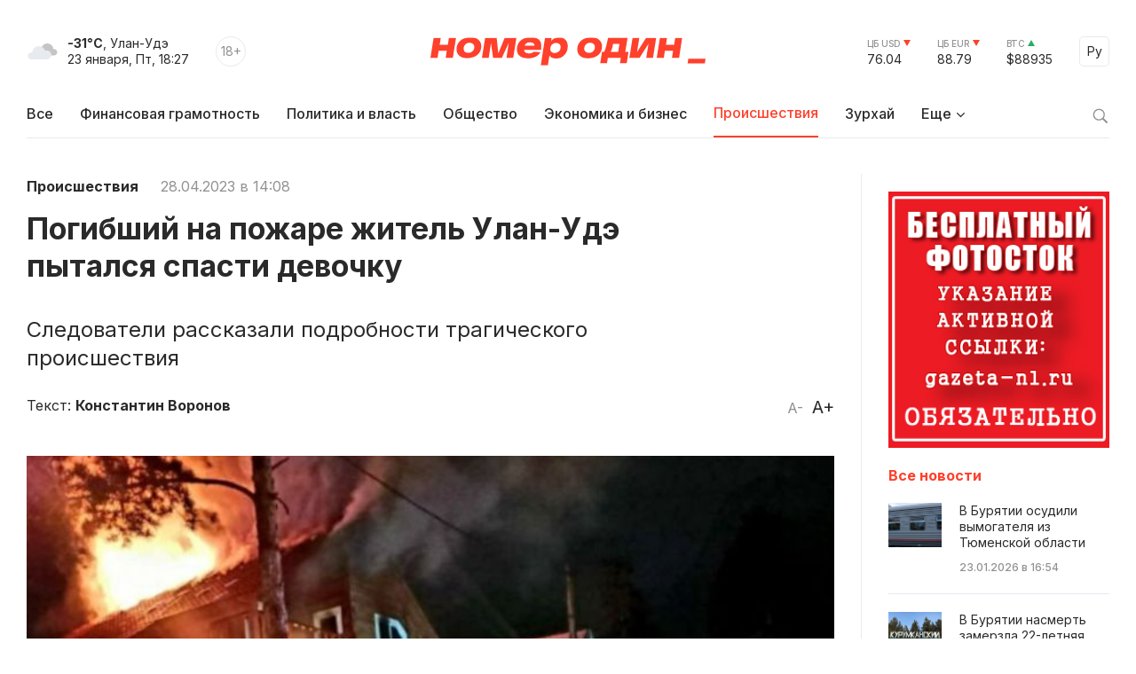

--- FILE ---
content_type: text/html; charset=windows-1251
request_url: https://gazeta-n1.ru/news/incidents/121742/
body_size: 11011
content:

<!doctype html>
<html class="no-js" lang="ru">
<head>
  <meta charset="utf-8">
  <meta name="viewport" content="width=device-width, initial-scale=1">
  <meta http-equiv="Content-Type" content="text/html; charset=windows-1251" />
  <meta http-equiv="Content-Language" content="ru" />

  <meta name="image" content="https://gazeta-n1.ru/upload/iblock/f34/niqr9hcn2hsv00d7anlle3nsptn1wh7e.jpg" />

  <meta property="og:type" content="website">
  <meta property="og:locale" content="ru_RU" />
  <meta property="og:title" content="Погибший на пожаре житель Улан-Удэ пытался спасти девочку"/>
  <meta property="og:url" content="https://gazeta-n1.ru/news/incidents/121742/"/>
  <meta property="og:image" content="https://gazeta-n1.ru/upload/iblock/f34/niqr9hcn2hsv00d7anlle3nsptn1wh7e.jpg"/>
  <meta property="og:image:secure_url" content="https://gazeta-n1.ru/upload/iblock/f34/niqr9hcn2hsv00d7anlle3nsptn1wh7e.jpg"/>
  <meta property="og:image:width" content="977"/>
  <meta property="og:image:height" content="977"/>
  <meta property="og:description" content="Следователи рассказали подробности трагического происшествия" />
  <meta property="fb:app_id" content="1472448409714082"/>
  <meta name="description" content="Следователи рассказали подробности трагического происшествия" />
  <meta name="keywords" content="Погибший на пожаре житель Улан-Удэ пытался спасти девочку" />
  <meta name="author" content="Номер один" />

  <meta name="twitter:card" content="summary_large_image">
  <meta name="twitter:site" content="@Gazeta_n1" />
  <meta name="twitter:creator" content="@Gazeta_n1" />
  <meta name="twitter:title" content="Погибший на пожаре житель Улан-Удэ пытался спасти девочку" />
  <meta name="twitter:description" content="Следователи рассказали подробности трагического происшествия" />
  <meta name="twitter:image" content="https://gazeta-n1.ru/upload/iblock/f34/niqr9hcn2hsv00d7anlle3nsptn1wh7e.jpg">

  <link rel="image_src" href="https://gazeta-n1.ru/upload/iblock/f34/niqr9hcn2hsv00d7anlle3nsptn1wh7e.jpg"/>
  <link rel="shortcut icon" type="image/x-icon" href="/favicon.ico" />

  <link rel="manifest" href="/site.webmanifest">
  <link rel="apple-touch-icon" href="/apple-touch-icon.png">

  <link rel="preconnect" href="https://fonts.googleapis.com">
  <link rel="preconnect" href="https://fonts.gstatic.com" crossorigin>
  <link href="https://fonts.googleapis.com/css2?family=Inter:wght@100;200;300;400;500;600;700;800;900&display=swap" rel="stylesheet">

  <link rel="stylesheet" href="/js/owl-carousel/assets/owl.carousel.min.css">
  <link rel="stylesheet" href="/js/owl-carousel/assets/owl.theme.default.min.css">

  <link rel="stylesheet" href="/css/normalize.css">
  <link rel="stylesheet" href="/css/main-111.css">

  <script src="https://cdnjs.cloudflare.com/ajax/libs/jquery/3.6.0/jquery.min.js" integrity="sha512-894YE6QWD5I59HgZOGReFYm4dnWc1Qt5NtvYSaNcOP+u1T9qYdvdihz0PPSiiqn/+/3e7Jo4EaG7TubfWGUrMQ==" crossorigin="anonymous" referrerpolicy="no-referrer"></script>
    <script src="https://yastatic.net/share2/share.js"></script>

  <meta name="theme-color" content="#fafafa">

  <!-- <script src="https://api-maps.yandex.ru/2.1/?apikey=c92b450e-de6c-45b9-bccb-0c9caea3efc7&lang=ru_RU&coordorder=longlat" type="text/javascript"></script> -->

  <script type="application/ld+json">
  {
    "@context" : "http://schema.org",
    "@type" : "Organization",
    "name" : "Номер один Улан-Удэ - Новости Бурятии",
    "url" : "https://gazeta-n1.ru/",
    "sameAs" : [
      "https://vk.com/gazetano",
      "https://www.facebook.com/%D0%9D%D0%BE%D0%BC%D0%B5%D1%80-%D0%9E%D0%B4%D0%B8%D0%BD-514197535414861/",
      "https://twitter.com/Gazeta_n1",
      "https://www.youtube.com/channel/UCcR5iSYURtWqyvofJ5-c6Pw",
      "https://ok.ru/nomerodi"
    ]
  }
  </script>

  <meta http-equiv="Content-Type" content="text/html; charset=windows-1251" />
<meta name="keywords" content="Погибший на пожаре житель Улан-Удэ пытался спасти девочку" />
<meta name="description" content="Следователи рассказали подробности трагического происшествия" />
<link href="/bitrix/cache/css/s1/v2021/page_225d37c0e49772b4662f4c5cdff1804c/page_225d37c0e49772b4662f4c5cdff1804c_v1.css?17587730591101" type="text/css"  rel="stylesheet" />
<link href="/bitrix/cache/css/s1/v2021/template_bdbb804861cbd9f930c5a644905a24ba/template_bdbb804861cbd9f930c5a644905a24ba_v1.css?1758773059945" type="text/css"  data-template-style="true" rel="stylesheet" />
<script  src="/bitrix/cache/js/s1/v2021/template_d1629b785434826b16272c03c048055c/template_d1629b785434826b16272c03c048055c_v1.js?17587730593347"></script>
<script type="text/javascript">var _ba = _ba || []; _ba.push(["aid", "a175210431526b1c8af4608cc9784cb5"]); _ba.push(["host", "gazeta-n1.ru"]); (function() {var ba = document.createElement("script"); ba.type = "text/javascript"; ba.async = true;ba.src = (document.location.protocol == "https:" ? "https://" : "http://") + "bitrix.info/ba.js";var s = document.getElementsByTagName("script")[0];s.parentNode.insertBefore(ba, s);})();</script>


  <title>Погибший на пожаре житель Улан-Удэ пытался спасти девочку</title>
</head>

<body>

  
  <div class="wrapper">
    <div class="content">
                  <div class='HeaderBanner'>
            </div>
            <div class='HeaderBannerFixed'>
            </div>
    </div>
    <div id="headerFake"></div>
    <div id="header">
      <div class="content">
      <div class="Header">
        <div class="HeaderMobileMenu">
          <a href="javascript:void(0);" class="HeaderMobileMenu__Toggle"></a>
          <div class="MainMenuMobile">
            <div class="content">


<div class="MainMenuMobile__Cols clearfix">
  <div class="MainMenuMobile__Col">
    <div class="MainMenuMobile__Item">
      <a href="/news/"><b>Все новости</b></a>
    </div>
    <div class="MainMenu__Item">
      <a href="/projects/finansovaya-gramotnost/">Финансовая грамотность</a>
    </div>
    
    <div class="MainMenuMobile__Item">
      <a href="/news/politics/">Политика и власть</a>
    </div>
    <div class="MainMenuMobile__Item">
      <a href="/news/society/">Общество</a>
    </div>
    <div class="MainMenuMobile__Item">
      <a href="/news/business/">Экономика и бизнес</a>
    </div>
    <div class="MainMenuMobile__Item MainMenuMobile__Item--active">
      <a href="/news/incidents/">Происшествия</a>
    </div>
    <div class="MainMenuMobile__Item">
      <a href="/news/culture/">Культура</a>
    </div>
    <div class="MainMenuMobile__Item">
      <a href="/news/sport/">Спорт</a>
    </div>
  </div>
  <div class="MainMenuMobile__Col">
    <div class="MainMenuMobile__Item">
      <a href="/projects/"><b>Проекты</b></a>
    </div>
    <div class="MainMenuMobile__Item">
      <a href="/tests/">Тесты</a>
    </div>
    <div class="MainMenuMobile__Item">
      <a href="https://uulen.gazeta-n1.ru/" target="_blank">Словарь</a>
    </div>
  </div>
  <div class="MainMenuMobile__Col">
    <div class="MainMenuMobile__Item">
      <a href="/zurkhay/"><b>Зурхай</b></a>
    </div>
    <div class="MainMenuMobile__Item">
      <a href="/afisha/"><b>Афиша</b></a>
    </div>
    <div class="MainMenuMobile__Item">
      <a href="/stock/"><b>Фотосток</b></a>
    </div>
    <div class="MainMenuMobile__Item">
      <a href="/archive/"><b>Архив газеты</b></a>
    </div>
    <div class="MainMenuMobile__Item">
      <a href="/contacts/"><b>Контакты</b></a>
    </div>
  </div>
</div>
            </div>
            <div class="MainMenuMobile__Bottom">
              <div class="content">
                <div class="MainMenuMobile__BottomCols">
                  <div class="MainMenuMobile__BottomCol">
                    <div class="Currency Currency--down">
                      <div class="Currency__Title">ЦБ USD</div>
                      <div class="Currency__Value">76.04</div>
                    </div>
                    <div class="Currency Currency--down">
                      <div class="Currency__Title">ЦБ EUR</div>
                      <div class="Currency__Value">88.79</div>
                    </div>
                    <div class="Currency Currency--up">
                      <div class="Currency__Title">BTC</div>
                      <div class="Currency__Value">$88935</div>
                    </div>
                                      </div>
                  <div class="MainMenuMobile__BottomCol">
                    <div class="MainMenuMobile__Search">
                      <div class="MainMenuMobile__SearchForm">
                        <form action="/search/" method='GET'>
                          <input class="MainMenuMobile__SearchInput" type="text" name="q" value='' placeholder="Поиск" />
                          <button type="submit" class="MainMenuMobile__SearchButton">Найти</button>
                        </form>
                      </div>
                    </div>
                  </div>
                </div>
              </div>
            </div>
          </div>

        </div>
        <div class="HeaderLeft">
          <div class="HeaderWeather">
            <div class="HeaderWeather__Icon">
                            <img src="/img/icon-weather-5.svg" alt="дымка" />
            </div>
            <div class="HeaderWeather__Text">
              <strong>-31°C</strong>, Улан-Удэ<br />
              <nobr>23 января, Пт, 18:27</nobr>
            </div>
          </div>
          <div class="HeaderAge">18+</div>
        </div>
        <a href="/" class="HeaderLogo">Номер один</a>
        <div class="HeaderRight">
          <div class="Currency Currency--down">
            <div class="Currency__Title">ЦБ USD</div>
            <div class="Currency__Value">76.04</div>
          </div>
          <div class="Currency Currency--down">
            <div class="Currency__Title">ЦБ EUR</div>
            <div class="Currency__Value">88.79</div>
          </div>
          <div class="Currency Currency--up">
            <div class="Currency__Title">BTC</div>
            <div class="Currency__Value">$88935</div>
          </div>
          <div class="Language">
            <a href="javascript:void(0);" class="Language__Toggle">Ру</a>

<div id="translate">
<div id="google_translate_element"></div><script type="text/javascript">
function googleTranslateElementInit() {
  new google.translate.TranslateElement({pageLanguage: 'ru', layout: google.translate.TranslateElement.InlineLayout.SIMPLE, autoDisplay: false, gaTrack: true, gaId: 'UA-63379552-1'}, 'google_translate_element');
}
</script>
<script type="text/javascript" src="//translate.google.com/translate_a/element.js?cb=googleTranslateElementInit"></script>
</div>

          </div>
        </div>
      </div>


<div class="MainMenu">
  <div class="MainMenu__Items">
    <div class="MainMenu__Item">
      <a href="/">Все</a>
    </div>

    <div class="MainMenu__Item">
      <a href="/projects/finansovaya-gramotnost/">Финансовая грамотность</a>
    </div>

    <div class="MainMenu__Item">
      <a href="/news/politics/">Политика и власть</a>
    </div>
    <div class="MainMenu__Item">
      <a href="/news/society/">Общество</a>
    </div>
    <div class="MainMenu__Item">
      <a href="/news/business/">Экономика и бизнес</a>
    </div>
    <div class="MainMenu__Item MainMenu__Item--active">
      <a href="/news/incidents/">Происшествия</a>
    </div>
    <div class="MainMenu__Item">
      <a href="/zurkhay/">Зурхай</a>
    </div>
    <div class="MainMenu__Item MainMenu__Item--parent">
      <a href="javascript:void(0);">Еще</a>
      <div class="MainMenu__Subitems">

    <div class="MainMenu__Item">
      <a href="/news/culture/">Культура</a>
    </div>
    <div class="MainMenu__Item">
      <a href="/news/sport/">Спорт</a>
    </div>

        <div class="MainMenu__Subitem">
          <a href="/projects/">Проекты</a>
        </div>
        <div class="MainMenu__Subitem">
          <a href="/afisha/">Афиша</a>
        </div>
        <div class="MainMenu__Subitem">
          <a href="/stock/">Фотосток</a>
        </div>
        <div class="MainMenu__Subitem">
          <a href="/tests/">Тесты</a>
        </div>
        <div class="MainMenu__Subitem">
          <a href="https://uulen.gazeta-n1.ru/" target="_blank">Словарь</a>
        </div>
        <div class="MainMenu__Subitem">
          <a href="/archive/">Архив газеты</a>
        </div>
        <div class="MainMenu__Subitem">
          <a href="/contacts/">Контакты</a>
        </div>
      </div>
    </div>
  </div>
  <div class="MainMenu__Search">
    <a href="javascript:void(0);" class="MainMenu__SearchIcon"></a>
    <div class="MainMenu__SearchForm">
      <form action="/search/" method='GET'>
        <input class="MainMenu__SearchInput" type="text" name="q" value='' placeholder="Поиск" />
        <button type="submit" class="MainMenu__SearchButton">Найти</button>
      </form>
    </div>
  </div>
</div>      </div>
    </div>
    <div class="content">


    </div>


<div class="ajax-next-target">

<div class="content mb80">
  <div class="Cols">
    <div class="Cols__Main">



  
<article id="news-detail-view" class="news-detail" itemscope="" itemtype="http://schema.org/NewsArticle">

<div itemprop="publisher" itemscope="" itemtype="https://schema.org/Organization">
  <meta itemprop="name" content="Номер Один">
  <div itemprop="logo" itemscope="" itemtype="https://schema.org/ImageObject">
    <meta itemprop="url" content="https://gazeta-n1.ru/images/n1-logo-1000.jpg">
    <meta itemprop="width" content="977">
    <meta itemprop="height" content="977">
  </div>
  <link itemprop="sameAs" href="https://gazeta-n1.ru">
</div>
<meta itemprop="mainEntityOfPage" content="https://gazeta-n1.ru/news/incidents/121742/">

<div class="PageMeta">
      <a href="/news/incidents/" class="PageMeta__Section">Происшествия</a>
        <span class="PageMeta__Date">28.04.2023 в 14:08</span>
  </div>

<h1 class="PageTitle">Погибший на пожаре житель Улан-Удэ пытался спасти девочку</h1>

  <div class="PageSubtitle">Следователи рассказали подробности трагического происшествия</div>

<div class="PageControl">
  <a href="javascript:void(0);" class="PageControl__Font PageControl__Font--minus" data-type="minus">A-</a>
  <a href="javascript:void(0);" class="PageControl__Font PageControl__Font--plus" data-type="plus">A+</a>
</div>

  <div class="PageMeta">
    Текст: <b><a class="PageMeta__Author" href="/news/author.php?author=Константин Воронов">Константин Воронов</a></b>
  </div>

<div class="clearfix"></div>

  <figure class="PagePicture">
    <meta itemprop="representativeOfPage" content="true">
    <meta itemprop="url" content="https://gazeta-n1.ru/upload/iblock/f34/niqr9hcn2hsv00d7anlle3nsptn1wh7e.jpg">
    <meta itemprop="width" content="700">
    <meta itemprop="height" content="557">
    <img src="/upload/iblock/f34/niqr9hcn2hsv00d7anlle3nsptn1wh7e.jpg" alt="Погибший на пожаре житель Улан-Удэ пытался спасти девочку" title="Погибший на пожаре житель Улан-Удэ пытался спасти девочку" itemprop="associatedMedia image" />
      </figure>

<div class="Page">
  <div class="PageSocial">

    
    <div id="ya-share2-121742"></div>

<script>
Ya.share2('ya-share2-121742', {
    theme: {
      services: "vkontakte,odnoklassniki,telegram,viber,whatsapp",
      limit: 5,
      size: 'l',
      curtain: true,
      shape: 'round',
      direction: 'vertical',
      moreButtonType: 'short',
    },
    content: {
      url: 'https://gazeta-n1.ru/news/incidents/121742/',
      title: 'Погибший на пожаре житель Улан-Удэ пытался спасти девочку',
      description: 'Следователи рассказали подробности трагического происшествия',
      image: 'https://gazeta-n1.ru/upload/iblock/f34/niqr9hcn2hsv00d7anlle3nsptn1wh7e.jpg'
    }
});
</script>

  </div>
  <div class="PageContent PageContent--700" data-fs="24">
    Следственный комитет Бурятии сообщил подробности <a target="_blank" href="https://gazeta-n1.ru/news/incidents/121725/">трагического пожара</a>, который случился сегодня ночью в частном доме на улице Медовой в Улан-Удэ. <br>
 <br>
 Как рассказали в следственном ведомстве, в двухэтажном доме проживали 39-летний мужчина с сожительницей и ее 11-летней дочерью. 27 апреля вечером они легли спать. Спальня ребенка располагалась на втором этаже, взрослых – на первом. Ночью мужчина с женщиной проснулись от едкого запаха и обнаружили сильное задымление на втором этаже, откуда доносились крики девочки о помощи. Мужчина сразу кинулся наверх, однако обратно не вернулся. Сожительница вызвала пожарных, скорую помощь и разбудила соседей. До приезда спасателей люди пытались самостоятельно подняться на второй этаж, но не смогли. Мужчина с ребенком скончались в результате отравления продуктами горения.<br>
 <br>
<div>
	 В ходе осмотра места происшествия следователи и специалисты МЧС предварительно установили очаг возгорания – в техническом помещении на втором этаже, в котором был установлен электрический водонагреватель. Пожар мог возникнуть в результате его аварийной работы. Для установления точной причины возгорания назначено пожарно-техническое исследование.
</div>
<div>
 <br>
</div>
<div>
	 По факту гибели людей на пожаре возбуждено уголовное дело по ч. 3 ст. 109 УК РФ (причинение смерти по неосторожности двум лицам). В настоящее время следователи устанавливают все обстоятельства происшествия.<br>
</div>
 <br>
 Расследование дела поставила на контроль прокуратура Бурятии.<br>
 <br>
 «В ходе надзорных мероприятий будет дана оценка законности и объективности расследования уголовного дела, соблюдения разумных сроков предварительного следствия», - сообщили в надзорном ведомстве.<br>
 <br>
Фото: МЧС Бурятии

        <!--
        -->
    
      


                <div class="Tags">
        <div class="Tags__Title">Теги</div>
                  <a href="/tags/?tags=пожар" class="Tags__Item">пожар</a>
              </div>
    
    <div class="PageSocialMobile">

      
      <div id="ya-share2-121742-mobile"></div>

<script>
Ya.share2('ya-share2-121742-mobile', {
    theme: {
      services: "vkontakte,odnoklassniki,telegram,viber,whatsapp",
      limit: 4,
      size: 'l',
      curtain: true,
      shape: 'round',
      // direction: 'vertical',
      moreButtonType: 'short',
    },
    content: {
      url: 'https://gazeta-n1.ru/news/incidents/121742/',
      title: 'Погибший на пожаре житель Улан-Удэ пытался спасти девочку',
      description: 'Следователи рассказали подробности трагического происшествия',
      image: 'https://gazeta-n1.ru/upload/iblock/f34/niqr9hcn2hsv00d7anlle3nsptn1wh7e.jpg'
    }
});
</script>

    </div>

  </div>
</div>



</article>
		</div>
    <div class="Cols__Right">
            <div class='AsideBanner' data-id='news_detail_0_0'>
            </div>
            <div class='AsideBanner' data-id='news_detail_0_1'>
            </div>
            <div class='AsideBanner' data-id='news_detail_0_2'>
            </div>
            <div class='AsideBanner' data-id='news_detail_0_3'>
            </div>
            <div class='AsideBanner' data-id='news_detail_0_4'>
      <div class="banner flex banner-click" data-banner-id="124">
<noindex><a href="https://gazeta-n1.ru/stock/" target="_blank"  rel="nofollow"><img alt="" title="" src="/upload/rk/a93/662jonda9xfo4qmjphsojcm7vxrf2952.jpg" width="240" height="279" style="border:0;" /></a></noindex></div>
      </div>
      
      <h3 class="AsideHeader">Все новости</h3>


<div class="AsideNewsList">
	    <a href="/news/society/157366/" class="AsideNewsList__Item">
              <div class="AsideNewsList__ItemImg" style="background: url('/upload/iblock/9a1/r647m81dnivsunmc6722c7dq1bwwcg6h.jpg') no-repeat center center;"></div>
            <div class="AsideNewsList__ItemText">
        <div class="AsideNewsList__ItemTitle">В Бурятии осудили вымогателя из Тюменской области</div>
        <div class="AsideNewsList__ItemMeta">
          <span class="AsideNewsList__ItemTime">23.01.2026 в 16:54</span>
        </div>
      </div>
    </a>
	    <a href="/news/incidents/157365/" class="AsideNewsList__Item">
              <div class="AsideNewsList__ItemImg" style="background: url('/upload/iblock/40d/k72s6pgq9hbl9z887cuy06oog99udfs6.jpg') no-repeat center center;"></div>
            <div class="AsideNewsList__ItemText">
        <div class="AsideNewsList__ItemTitle">В Бурятии насмерть замерзла 22-летняя девушка</div>
        <div class="AsideNewsList__ItemMeta">
          <span class="AsideNewsList__ItemTime">23.01.2026 в 16:28</span>
        </div>
      </div>
    </a>
	    <a href="/news/incidents/157364/" class="AsideNewsList__Item">
              <div class="AsideNewsList__ItemImg" style="background: url('/upload/iblock/9e4/bg1wfqtrcxc4xl5tsq18j65wloecww0c.JPG') no-repeat center center;"></div>
            <div class="AsideNewsList__ItemText">
        <div class="AsideNewsList__ItemTitle">В Бурятии ветеран убил жену и снова попросился на СВО</div>
        <div class="AsideNewsList__ItemMeta">
          <span class="AsideNewsList__ItemTime">23.01.2026 в 16:16</span>
        </div>
      </div>
    </a>
	    <a href="/news/society/157363/" class="AsideNewsList__Item AsideNewsList__Item--big">
              <div class="AsideNewsList__ItemImg" style="background: url('/upload/iblock/6a4/qxqsljhnplub11sj84hujdaswro9akfe.jpg') no-repeat center center;"></div>
            <div class="AsideNewsList__ItemText">
        <div class="AsideNewsList__ItemTitle">Уральская компания «кинула» Бурятию </div>
        <div class="AsideNewsList__ItemMeta">
          <span class="AsideNewsList__ItemTime">23.01.2026 в 16:10</span>
        </div>
      </div>
    </a>
	    <a href="/news/society/157362/" class="AsideNewsList__Item">
              <div class="AsideNewsList__ItemImg" style="background: url('/upload/iblock/ecd/y8y9j047m7j55d1ynirw83pr7mkbkkad.jpg') no-repeat center center;"></div>
            <div class="AsideNewsList__ItemText">
        <div class="AsideNewsList__ItemTitle">В Улан-Удэ участились кражи в магазинах парфюмерии</div>
        <div class="AsideNewsList__ItemMeta">
          <span class="AsideNewsList__ItemTime">23.01.2026 в 16:06</span>
        </div>
      </div>
    </a>
	    <a href="/news/incidents/157361/" class="AsideNewsList__Item AsideNewsList__Item--cover">
              <div class="AsideNewsList__ItemImg" style="background: url('/upload/iblock/154/0rcuqm7jqqsykb129p74831jptcffiu3.png') no-repeat center center;"></div>
            <div class="AsideNewsList__ItemText">
        <div class="AsideNewsList__ItemTitle">В пригороде Улан-Удэ «вакуумка» снесла светофор </div>
        <div class="AsideNewsList__ItemMeta">
          <span class="AsideNewsList__ItemTime">23.01.2026 в 14:36</span>
        </div>
      </div>
    </a>
	    <a href="/news/society/157360/" class="AsideNewsList__Item">
              <div class="AsideNewsList__ItemImg" style="background: url('/upload/iblock/a02/fzvhmacjdamj4zu1ml7qq0y43ygzgfuk.jpg') no-repeat center center;"></div>
            <div class="AsideNewsList__ItemText">
        <div class="AsideNewsList__ItemTitle">Улан-удэнец незаконно превратил свой гараж в автомойку </div>
        <div class="AsideNewsList__ItemMeta">
          <span class="AsideNewsList__ItemTime">23.01.2026 в 13:29</span>
        </div>
      </div>
    </a>
	    <a href="/news/society/157359/" class="AsideNewsList__Item">
              <div class="AsideNewsList__ItemImg" style="background: url('/upload/iblock/bb2/x7as7ggbc9qsds4bcfv6s8s8b38zbjso.jpeg') no-repeat center center;"></div>
            <div class="AsideNewsList__ItemText">
        <div class="AsideNewsList__ItemTitle">За медленную газификацию Читы осудили новосибирца </div>
        <div class="AsideNewsList__ItemMeta">
          <span class="AsideNewsList__ItemTime">23.01.2026 в 13:18</span>
        </div>
      </div>
    </a>
	    <a href="/news/incidents/157358/" class="AsideNewsList__Item">
              <div class="AsideNewsList__ItemImg" style="background: url('/upload/iblock/4c3/h1hfwtprb3ucfa7u3nxzl5lutzx6n4i4.jpg') no-repeat center center;"></div>
            <div class="AsideNewsList__ItemText">
        <div class="AsideNewsList__ItemTitle">В Бурятии в кювет съехала маршрутка с девятью пассажирами</div>
        <div class="AsideNewsList__ItemMeta">
          <span class="AsideNewsList__ItemTime">23.01.2026 в 12:37</span>
        </div>
      </div>
    </a>
	    <a href="/news/society/157357/" class="AsideNewsList__Item">
              <div class="AsideNewsList__ItemImg" style="background: url('/upload/iblock/942/doxemqftyq47b0ck2y20sbpko3bzlcr1.jpg') no-repeat center center;"></div>
            <div class="AsideNewsList__ItemText">
        <div class="AsideNewsList__ItemTitle">В Улан-Удэ у строителей нацмузея нашли много нарушений</div>
        <div class="AsideNewsList__ItemMeta">
          <span class="AsideNewsList__ItemTime">23.01.2026 в 12:22</span>
        </div>
      </div>
    </a>
	</div>
<div class='AsideBanner' data-id='news_detail_0_0'>
</div>
<div class='AsideBanner' data-id='news_detail_0_1'>
</div>
<div class='AsideBanner' data-id='news_detail_0_2'>
</div>
<div class='AsideBanner' data-id='news_detail_0_3'>
</div>
<div class='AsideBanner' data-id='news_detail_0_4'>
</div>


<a href="/zurkhay/" class="AsideCard AsideCard--h180" style="background: url('/img/zurkhay.jpg') no-repeat center center;">
  <div class="AsideCard__Title">ЗУРХАЙ</div>
  <div class="AsideCard__Meta">с 21 по 27 января</div>
</a>
<div class='AsideBanner' data-id='news_detail_0_0'>
</div>
<div class='AsideBanner' data-id='news_detail_0_1'>
</div>
<div class='AsideBanner' data-id='news_detail_0_2'>
</div>
<div class='AsideBanner' data-id='news_detail_0_3'>
</div>
<div class='AsideBanner' data-id='news_detail_0_4'>
</div>

    </div>
  </div>
</div>

<div class="Section Section--gray_40 mb80">
  <div class="content">
    <h2 class="SectionHeader">Читайте также</h2>



<div>
  <div class="NewsGrid NewsGrid--4 NewsGrid--img-h165 NewsGrid--theme-light NewsGrid--scroll js-ajax-content">	
	          <div class="NewsGrid__Item">
                  <a href="/news/incidents/157365/" class="NewsGrid__ItemImgWrapper">
            <div class="NewsGrid__ItemImg" style="background: url('/upload/iblock/40d/k72s6pgq9hbl9z887cuy06oog99udfs6.jpg') no-repeat center center;"></div>
          </a>
                <div class="NewsGrid__ItemText">
          <a href="/news/incidents/157365/" class="NewsGrid__ItemTitle">В Бурятии насмерть замерзла 22-летняя девушка</a>
                      <div class="NewsGrid__ItemPreview">Она была без верхней одежды </div>
                                <div class="NewsGrid__ItemMeta">
              <span class="NewsGrid__ItemTime">23.01.2026 в 16:28</span>
            </div>
                  </div>
      </div>
    	          <div class="NewsGrid__Item">
                  <a href="/news/incidents/157364/" class="NewsGrid__ItemImgWrapper">
            <div class="NewsGrid__ItemImg" style="background: url('/upload/iblock/9e4/bg1wfqtrcxc4xl5tsq18j65wloecww0c.JPG') no-repeat center center;"></div>
          </a>
                <div class="NewsGrid__ItemText">
          <a href="/news/incidents/157364/" class="NewsGrid__ItemTitle">В Бурятии ветеран убил жену и снова попросился на СВО</a>
                      <div class="NewsGrid__ItemPreview">Мужчина объяснил преступление изменой женщины и последствиями участия в боях</div>
                                <div class="NewsGrid__ItemMeta">
              <span class="NewsGrid__ItemTime">23.01.2026 в 16:16</span>
            </div>
                  </div>
      </div>
    	          <div class="NewsGrid__Item">
                  <a href="/news/incidents/157361/" class="NewsGrid__ItemImgWrapper">
            <div class="NewsGrid__ItemImg" style="background: url('/upload/iblock/154/0rcuqm7jqqsykb129p74831jptcffiu3.png') no-repeat center center;"></div>
          </a>
                <div class="NewsGrid__ItemText">
          <a href="/news/incidents/157361/" class="NewsGrid__ItemTitle">В пригороде Улан-Удэ «вакуумка» снесла светофор </a>
                      <div class="NewsGrid__ItemPreview">Водитель пытался избежать столкновения с другим авто</div>
                                <div class="NewsGrid__ItemMeta">
              <span class="NewsGrid__ItemTime">23.01.2026 в 14:36</span>
            </div>
                  </div>
      </div>
    	          <div class="NewsGrid__Item">
                  <a href="/news/incidents/157358/" class="NewsGrid__ItemImgWrapper">
            <div class="NewsGrid__ItemImg" style="background: url('/upload/iblock/4c3/h1hfwtprb3ucfa7u3nxzl5lutzx6n4i4.jpg') no-repeat center center;"></div>
          </a>
                <div class="NewsGrid__ItemText">
          <a href="/news/incidents/157358/" class="NewsGrid__ItemTitle">В Бурятии в кювет съехала маршрутка с девятью пассажирами</a>
                      <div class="NewsGrid__ItemPreview">Пострадал один человек</div>
                                <div class="NewsGrid__ItemMeta">
              <span class="NewsGrid__ItemTime">23.01.2026 в 12:37</span>
            </div>
                  </div>
      </div>
    	  </div>
  </div>  </div>
</div>

</div>


  <div class="ShowMore js-ajax-next" data-page="/news/incidents/121741/?ajax=Y">
    <a href="/news/incidents/121741/?ajax=Y" class="ShowMore__Button">Следующая новость</a>
  </div>

    <div class="Footer">
      <div class="content">
        <div class="Footer__Cols">
          <div class="Footer__Left">
            <a href="/" class="FooterLogo">Номер один</a>
            <div class="Footer__Social">
              <div class="Footer__SocialHeader">Следите за новостями в соцсетях:</div>
              <div class="Footer__SocialItems">
                <a href="https://vk.com/gazetano" class="Footer__SocialItem Footer__SocialItem--vkontakte" target="_blank"></a>
                <a href="https://t.me/nomer_odin_news" class="Footer__SocialItem Footer__SocialItem--telegram" target="_blank"></a>
                <a href="https://ok.ru/nomerodi" class="Footer__SocialItem Footer__SocialItem--odnoklassniki" target="_blank"></a>
                <a href="https://zen.yandex.ru/gazeta-n1.ru" class="Footer__SocialItem Footer__SocialItem--zen" target="_blank"></a>
              </div>
            </div>
          </div>
          <div class="Footer__Center">
            <div class="Footer__Contacts">
              <div class="Footer__ContactsTitle">Редакция сайта:</div>
              <div class="Footer__ContactsItem">Тел.: +7 (3012) 23-59-30</div>
              <div class="Footer__ContactsItem">Почта: <a href="mailto:info@gazeta-n1.ru" class="link link--red">info@gazeta-n1.ru</a></div>
            </div>
            <div class="Footer__Contacts">
              <div class="Footer__ContactsTitle">Реклама на сайте и в газете:</div>
              <div class="Footer__ContactsItem">Тел.: +7 (3012) 23-55-56</div>
              <div class="Footer__ContactsItem">Почта: <a href="mailto:gazetan1@gmail.com" class="link link--red">gazeta-n1@yandex.ru</a></div>
            </div>
          </div>
          <div class="Footer__Right">
            <div>
              <!-- <a href="/contacts/" class="Button">Предложить новость</a>-->
            </div>
            <div class="CopyrightsText">
              &copy; 2012 — 2026<br />
              Редакция газеты GAZETA-N1.RU<br />
              Все права защищены.
            </div>
          </div>
        </div>
      </div>
    </div>
    <div class="FooterTablet">
      <div class="content">
        <div class="FooterTablet__Cols">
          <div class="FooterTablet__Left">
            <a href="/" class="FooterLogo">Номер один</a>
          </div>
          <div class="FooterTablet__Right">
            <div>
              <!--<a href="/contacts/" class="Button">Предложить новость</a>-->
            </div>
          </div>
        </div>
        <div class="FooterTablet__Cols">
          <div class="FooterTablet__Left">
            <div class="Footer__Social">
              <div class="Footer__SocialHeader">Следите за новостями в соцсетях:</div>
              <div class="Footer__SocialItems">
                <a href="https://t.me/nomer_odin_news" class="Footer__SocialItem Footer__SocialItem--telegram" target="_blank"></a>
                <a href="https://vk.com/gazetano" class="Footer__SocialItem Footer__SocialItem--vkontakte" target="_blank"></a>
                <a href="https://www.youtube.com/channel/UCcR5iSYURtWqyvofJ5-c6Pw" class="Footer__SocialItem Footer__SocialItem--youtube" target="_blank"></a>
                <a href="https://ok.ru/nomerodi" class="Footer__SocialItem Footer__SocialItem--odnoklassniki" target="_blank"></a>
                <a href="https://zen.yandex.ru/gazeta-n1.ru" class="Footer__SocialItem Footer__SocialItem--zen" target="_blank"></a>
              </div>
            </div>
          </div>
          <div class="FooterTablet__Right">
            <div class="CopyrightsText">
              &copy; 2012 — 2026<br />
              Редакция газеты GAZETA-N1.RU<br />
              Все права защищены.
            </div>
          </div>
        </div>
        <div class="FooterTablet__Cols">
          <div class="FooterTablet__Left">
            <div class="Footer__Contacts">
              <div class="Footer__ContactsTitle">Редакция сайта:</div>
              <div class="Footer__ContactsItem">Тел.: +7 (3012) 297-046</div>
              <div class="Footer__ContactsItem">Почта: <a href="mailto:info@gazeta-n1.ru" class="link link--red">info@gazeta-n1.ru</a></div>
            </div>
          </div>
          <div class="FooterTablet__Right">
            <div class="Footer__Contacts">
              <div class="Footer__ContactsTitle">Реклама на сайте и в газете:</div>
              <div class="Footer__ContactsItem">Тел.: +7 (3012) 297-057 </div>
              <div class="Footer__ContactsItem">Почта: <a href="mailto:gazetan1@gmail.com" class="link link--red">gazeta-n1@yandex.ru</a></div>
            </div>
          </div>
        </div>
      </div>
    </div>

    <div class="Copyrights">
      <div class="content">
        <div class="Footer__Cols">
          <div class="Footer__Left">
            <div class="CopyrightsLicense">Свидетельство о регистрации средства массовой информации Эл №ФС77-62128 от 17.06.2015г. выдано СМИ GAZETA-N1.RU Федеральной службой по надзору в сфере связи, информационных технологий и массовых коммуникаций (Роскомнадзор). Полная или частичная публикация материалов СМИ GAZETA-N1.RU  разрешена только с письменного разрешения редакции! При цитировании материалов прямая активная ссылка на www.gazeta-n1.ru обязательна. Для печатных материалов указывать: СМИ GAZETA-N1.RU</div>
          </div>
          <div class="Footer__Center">
            <div class="CopyrightsText">
              Главный редактор: А.А. Субботин<br />
              Учредитель: ООО “Тори-пресс”<br />
              Адрес: 670031 г. Улан-Удэ, ул. Терешковой, 7<br />
              <a href='/privacy/' class="link link--red">Политика в отношении обработки персональных данных</a>
            </div>
            <div class="CopyrightsDeveloper display--tablet">Дизайн и разработка — <a href='https://nanzat.ru' target='_blank'>nanzat.ru</a></div>
            <div class="FooterCounters">

  <!-- begin of Top100 code -->

<script id="top100Counter" type="text/javascript" src="//counter.rambler.ru/top100.jcn?2675087"></script>
 <noscript> <a href="//top100.rambler.ru/navi/2675087/" > <img src="//counter.rambler.ru/top100.cnt?2675087" alt="Rambler's Top100" border="0"  /> </a> </noscript>
<!-- end of Top100 code -->


<!--LiveInternet counter--><script type="text/javascript"><!--
document.write("<a href='//www.liveinternet.ru/stat/gazeta-n1.ru/' "+
"target=_blank><img src='//counter.yadro.ru/hit?t14.1;r"+
escape(document.referrer)+((typeof(screen)=="undefined")?"":
";s"+screen.width+"*"+screen.height+"*"+(screen.colorDepth?
screen.colorDepth:screen.pixelDepth))+";u"+escape(document.URL)+
";"+Math.random()+
"' alt='' title='LiveInternet: показано число просмотров за 24"+
" часа, посетителей за 24 часа и за сегодня' "+
"border='0' width='88' height='31'><\/a>")
//--></script><!--/LiveInternet-->


<!-- Yandex.Metrika counter -->
<script type="text/javascript" >
   (function(m,e,t,r,i,k,a){m[i]=m[i]||function(){(m[i].a=m[i].a||[]).push(arguments)};
   m[i].l=1*new Date();k=e.createElement(t),a=e.getElementsByTagName(t)[0],k.async=1,k.src=r,a.parentNode.insertBefore(k,a)})
   (window, document, "script", "https://mc.yandex.ru/metrika/tag.js", "ym");

   ym(30547047, "init", {
        clickmap:true,
        trackLinks:true,
        accurateTrackBounce:true
   });
</script>
<noscript><div><img src="https://mc.yandex.ru/watch/30547047" style="position:absolute; left:-9999px;" alt="" /></div></noscript>
<!-- /Yandex.Metrika counter -->


            </div>
          </div>
          <div class="Footer__Right hide--tablet hide--mobile">
            <div class="CopyrightsDeveloper">Дизайн и разработка — <a href='https://nanzat.ru' target='_blank'>nanzat.ru</a></div>
          </div>
        </div>
      </div>
    </div>

  </div>

  <div id="bdModalCookie" style="display:none;">
    <div class="content">
          <div class="mb20">
            Добро пожаловать! Сообщаем Вам, что мы используем Cookie. Оставаясь на сайте, вы соглашаетесь на обработку файлов Cookie на условиях, указанных <a href='/privacy/' class="link link--red">здесь</a>. Это помогает нам улучшить работу сайта, повысить его эффективность и удобство
          </div>
          <div class="center ">
          <button class="Button Button--wide" onclick="handleCookieChoice('accepted')">Согласен</button>
        </div>
    </div>
  </div>

  <div id="scrollbar"></div>

  <script src="/js/vendor/modernizr-3.11.2.min.js"></script>
  <script src="/js/owl-carousel/owl.carousel.min.js"></script>
  <script src="/js/plugins.js"></script>
  <script src="/js/main-210.js"></script>
  <script>
  var PopUpActive = false;
  jQuery(document).ready(function () {
    $('.banner-click a').click(function(event) {
      var banner_id = $(this).closest('.banner-click').data('banner-id');
      $.post( "/ajax/rk/", { banner_id: banner_id } );
      return true;
    });
    initializeCookieBanner();
      });
  // Cookie functions
  function setCookie(name, value, days) {
      const date = new Date();
      date.setTime(date.getTime() + (days * 24 * 60 * 60 * 1000));
      const expires = "expires=" + date.toUTCString();
      document.cookie = name + "=" + value + ";" + expires + ";path=/";
  }

  function getCookie(name) {
      const cookieName = name + "=";
      const decodedCookie = decodeURIComponent(document.cookie);
      const cookies = decodedCookie.split(';');
      for(let i = 0; i < cookies.length; i++) {
          let cookie = cookies[i];
          while (cookie.charAt(0) === ' ') {
              cookie = cookie.substring(1);
          }
          if (cookie.indexOf(cookieName) === 0) {
              return cookie.substring(cookieName.length, cookie.length);
          }
      }
      return "";
  }
  function initializeCookieBanner() {
      //alert(1);
      var cookieAccept = getCookie("cookieAccept");
      console.log(cookieAccept);
      if (cookieAccept == '') {
        setTimeout( function() { if (!PopUpActive) {PopUpActive = true; $('#bdModalCookie').show().animate({height:180},200); } }, 1000);
      }
  }
  function handleCookieChoice(choice) {
      $('#bdModalCookie').hide();
      setCookie("cookieAccept", choice, 365); // 6 months = ~180 days
      // document.getElementById("cookieAccept").style.display = "none";

      // Add your tracking code here if accepted
      if (choice === 'accepted') {
          // Initialize tracking cookies/scripts
      }
  }

  </script>

</body>

</html>
